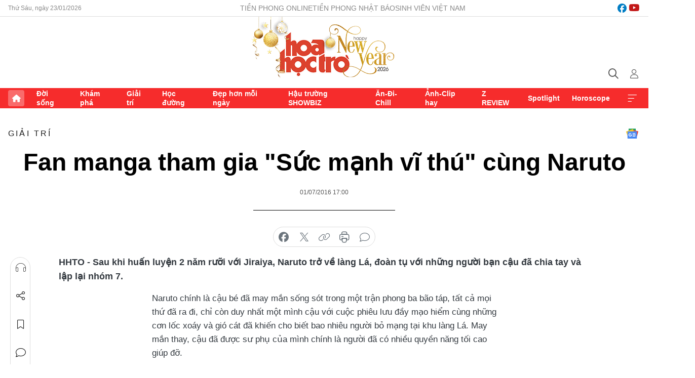

--- FILE ---
content_type: text/html;charset=utf-8
request_url: https://hoahoctro.tienphong.vn/fan-manga-tham-gia-suc-manh-vi-thu-cung-naruto-post1174022.tpo
body_size: 12421
content:
<!DOCTYPE html> <html lang="vi" class="hht "> <head> <title>Fan manga tham gia "Sức mạnh vĩ thú" cùng Naruto | Báo điện tử Tiền Phong</title> <meta name="description" content="Sau khi huấn luyện 2 năm rưỡi với Jiraiya, Naruto trở về làng Lá, đoàn tụ với những người bạn cậu đã chia tay và lập lại nhóm 7."/> <meta name="keywords" content=""/> <meta name="news_keywords" content=""/> <meta http-equiv="Content-Type" content="text/html; charset=utf-8" /> <meta http-equiv="X-UA-Compatible" content="IE=edge"/> <meta http-equiv="refresh" content="1800" /> <meta name="revisit-after" content="1 days" /> <meta name="viewport" content="width=device-width, initial-scale=1"> <meta http-equiv="content-language" content="vi" /> <meta name="format-detection" content="telephone=no"/> <meta name="format-detection" content="address=no"/> <meta name="apple-mobile-web-app-capable" content="yes"> <meta name="apple-mobile-web-app-status-bar-style" content="black"> <meta name="apple-mobile-web-app-title" content="Báo điện tử Tiền Phong"/> <meta name="referrer" content="no-referrer-when-downgrade"/> <link rel="shortcut icon" href="https://cdn.tienphong.vn/assets/web/styles/img/h2t.png" type="image/x-icon" /> <link rel="preconnect" href="https://cdn.tienphong.vn"/> <link rel="dns-prefetch" href="https://cdn.tienphong.vn"/> <link rel="dns-prefetch" href="//www.google-analytics.com" /> <link rel="dns-prefetch" href="//www.googletagmanager.com" /> <link rel="dns-prefetch" href="//stc.za.zaloapp.com" /> <link rel="dns-prefetch" href="//fonts.googleapis.com" /> <script> var cmsConfig = { domainDesktop: 'https://hoahoctro.tienphong.vn', domainMobile: 'https://hoahoctro.tienphong.vn', domainApi: 'https://api.tienphong.vn', domainStatic: 'https://cdn.tienphong.vn', domainLog: 'https://log.tienphong.vn', googleAnalytics: 'G-749R1YGL4H,UA-161062453-1', siteId: 1, pageType: 1, objectId: 1174022, adsZone: 328, allowAds: false, adsLazy: true, antiAdblock: true, }; if (window.location.protocol !== 'https:' && window.location.hostname.indexOf('tienphong.vn') !== -1) { window.location = 'https://' + window.location.hostname + window.location.pathname + window.location.hash; } var USER_AGENT=window.navigator&&window.navigator.userAgent||"",IS_MOBILE=/Android|webOS|iPhone|iPod|BlackBerry|Windows Phone|IEMobile|Mobile Safari|Opera Mini/i.test(USER_AGENT);function setCookie(e,o,i){var n=new Date,i=(n.setTime(n.getTime()+24*i*60*60*1e3),"expires="+n.toUTCString());document.cookie=e+"="+o+"; "+i+";path=/;"}function getCookie(e){var o=document.cookie.indexOf(e+"="),i=o+e.length+1;return!o&&e!==document.cookie.substring(0,e.length)||-1===o?null:(-1===(e=document.cookie.indexOf(";",i))&&(e=document.cookie.length),unescape(document.cookie.substring(i,e)))}; </script> <script> if(USER_AGENT && USER_AGENT.indexOf("facebot") <= 0 && USER_AGENT.indexOf("facebookexternalhit") <= 0) { var query = ''; var hash = ''; if (window.location.search) query = window.location.search; if (window.location.hash) hash = window.location.hash; var canonicalUrl = 'https://hoahoctro.tienphong.vn/fan-manga-tham-gia-suc-manh-vi-thu-cung-naruto-post1174022.tpo' + query + hash ; var curUrl = decodeURIComponent(window.location.href); if(!location.port && canonicalUrl.startsWith("http") && curUrl != canonicalUrl){ window.location.replace(canonicalUrl); } } </script> <meta property="fb:app_id" content="398178286982123"/> <meta property="fb:pages" content="102790913161840"/> <meta name="author" content="Báo điện tử Tiền Phong" /> <meta name="copyright" content="Copyright © 2026 by Báo điện tử Tiền Phong" /> <meta name="RATING" content="GENERAL" /> <meta name="GENERATOR" content="Báo điện tử Tiền Phong" /> <meta content="Báo điện tử Tiền Phong" itemprop="sourceOrganization" name="source"/> <meta content="news" itemprop="genre" name="medium"/> <meta name="robots" content="noarchive, max-image-preview:large, index, follow" /> <meta name="GOOGLEBOT" content="noarchive, max-image-preview:large, index, follow" /> <link rel="canonical" href="https://hoahoctro.tienphong.vn/fan-manga-tham-gia-suc-manh-vi-thu-cung-naruto-post1174022.tpo" /> <meta property="og:site_name" content="Báo điện tử Tiền Phong"/> <meta property="og:rich_attachment" content="true"/> <meta property="og:type" content="article"/> <meta property="og:url" content="https://hoahoctro.tienphong.vn/fan-manga-tham-gia-suc-manh-vi-thu-cung-naruto-post1174022.tpo"/> <meta property="og:image" content="https://cdn.tienphong.vn/assets/web/styles/img/tpo_social_share.png"/> <meta property="og:image:width" content="1200"/> <meta property="og:image:height" content="630"/> <meta property="og:title" content="Fan manga tham gia &#34;Sức mạnh vĩ thú&#34; cùng Naruto"/> <meta property="og:description" content="Sau khi huấn luyện 2 năm rưỡi với Jiraiya, Naruto trở về làng Lá, đoàn tụ với những người bạn cậu đã chia tay và lập lại nhóm 7."/> <meta name="twitter:card" value="summary"/> <meta name="twitter:url" content="https://hoahoctro.tienphong.vn/fan-manga-tham-gia-suc-manh-vi-thu-cung-naruto-post1174022.tpo"/> <meta name="twitter:title" content="Fan manga tham gia &#34;Sức mạnh vĩ thú&#34; cùng Naruto"/> <meta name="twitter:description" content="Sau khi huấn luyện 2 năm rưỡi với Jiraiya, Naruto trở về làng Lá, đoàn tụ với những người bạn cậu đã chia tay và lập lại nhóm 7."/> <meta name="twitter:image" content="https://cdn.tienphong.vn/assets/web/styles/img/tpo_social_share.png"/> <meta name="twitter:site" content="@Báo điện tử Tiền Phong"/> <meta name="twitter:creator" content="@Báo điện tử Tiền Phong"/> <meta property="article:publisher" content="https://www.facebook.com/www.tienphong.vn/" /> <meta property="article:tag" content=""/> <meta property="article:section" content="Giải trí,Hoa học trò" /> <meta property="article:published_time" content="2016-07-02T00:00:00+0700"/> <meta property="article:modified_time" content="2017-03-21T00:32:48+0700"/> <script type="application/ld+json"> { "@context" : "https://schema.org", "@type" : "WebSite", "name": "Báo điện tử Tiền Phong", "url": "https://hoahoctro.tienphong.vn", "alternateName" : "Hoa học trò, chuyên trang của Báo điện tử Tiền Phong", "potentialAction": { "@type": "SearchAction", "target": { "@type": "EntryPoint", "urlTemplate": "https://hoahoctro.tienphong.vn/search/?q={search_term_string}" }, "query-input": "required name=search_term_string" } } </script> <script type="application/ld+json"> { "@context":"http://schema.org", "@type":"BreadcrumbList", "itemListElement":[ { "@type":"ListItem", "position":1, "item":{ "@id":"https://hoahoctro.tienphong.vn/hht-giai-tri/", "name":"Giải trí" } } ] } </script> <script type="application/ld+json"> { "@context": "http://schema.org", "@type": "NewsArticle", "mainEntityOfPage":{ "@type":"WebPage", "@id":"https://hoahoctro.tienphong.vn/fan-manga-tham-gia-suc-manh-vi-thu-cung-naruto-post1174022.tpo" }, "headline": "Fan manga tham gia &quot;Sức mạnh vĩ thú&quot; cùng Naruto", "description": "Sau khi huấn luyện 2 năm rưỡi với Jiraiya, Naruto trở về làng Lá, đoàn tụ với những người bạn cậu đã chia tay và lập lại nhóm 7.", "image": { "@type": "ImageObject", "url": "https://cdn.tienphong.vn/assets/web/styles/img/tpo_social_share.png", "width" : 1200, "height" : 675 }, "datePublished": "2016-07-02T00:00:00+0700", "dateModified": "2017-03-21T00:32:48+0700", "author": { "@type": "Person", "name": "" }, "publisher": { "@type": "Organization", "name": "Báo điện tử Tiền Phong", "logo": { "@type": "ImageObject", "url": "https://cdn.tienphong.vn/assets/web/styles/img/tienphong-logo-2025.png" } } } </script> <link rel="preload" href="https://cdn.tienphong.vn/assets/web/styles/css/main.min-1.0.69.css" as="style"> <link rel="preload" href="https://cdn.tienphong.vn/assets/web/js/main.min-1.0.37.js" as="script"> <link rel="preload" href="https://common.mcms.one/assets/js/web/story.min-0.0.9.js" as="script"> <link rel="preload" href="https://cdn.tienphong.vn/assets/web/js/detail.min-1.0.19.js" as="script"> <link id="cms-style" rel="stylesheet" href="https://cdn.tienphong.vn/assets/web/styles/css/main.min-1.0.69.css"> <style>i.ic-live { background: url(http://cdn.tienphong.vn/assets/web/styles/img/liveicon-min.png) center 2px no-repeat; display: inline-block!important; background-size: contain; height: 24px; width: 48px;
} .ic-live::before { content: "";
} .rss-page li { list-style: square; margin-left: 30px;
} .rss-page li a { color: var(--primary);
} .rss-page ul ul { margin-bottom: inherit;
} .rss-page li li { list-style: circle;
} .hht .mega-menu .expand-wrapper .relate-website .tpo, .hht .mega-menu .relate-website-megamenu .tpo, .svvn .mega-menu .expand-wrapper .relate-website .tpo, .svvn .mega-menu .relate-website-megamenu .tpo { height: 30px;
} .hht .basic-box-13 .left .story:first-child .story__thumb img, .hht .basic-box-13 .right .story:first-child .story__thumb img { width: 670px;
} .hht #sdaWeb_SdaTop { padding-bottom: 20px;
}</style> <script type="text/javascript"> var _metaOgUrl = 'https://hoahoctro.tienphong.vn/fan-manga-tham-gia-suc-manh-vi-thu-cung-naruto-post1174022.tpo'; var page_title = document.title; var tracked_url = window.location.pathname + window.location.search + window.location.hash; var cate_path = 'hht-giai-tri'; if (cate_path.length > 0) { tracked_url = "/" + cate_path + tracked_url; } </script> <script async="" src="https://www.googletagmanager.com/gtag/js?id=G-749R1YGL4H"></script> <script> window.dataLayer = window.dataLayer || []; function gtag(){dataLayer.push(arguments);} gtag('js', new Date()); gtag('config', 'G-749R1YGL4H', {page_path: tracked_url}); gtag('config', 'UA-161062453-1', {page_path: tracked_url}); </script> <script>window.dataLayer = window.dataLayer || [];dataLayer.push({'pageCategory': '/hht\-giai\-tri'});</script> <script> window.dataLayer = window.dataLayer || []; dataLayer.push({ 'event': 'Pageview', 'articleId': '1174022', 'articleTitle': 'Fan manga tham gia "Sức mạnh vĩ thú" cùng Naruto', 'articleCategory': 'Giải trí,Hoa học trò', 'articleAlowAds': false, 'articleType': 'detail', 'articlePublishDate': '2016-07-02T00:00:00+0700', 'articleThumbnail': 'https://cdn.tienphong.vn/assets/web/styles/img/tpo_social_share.png', 'articleShortUrl': 'https://hoahoctro.tienphong.vn/fan-manga-tham-gia-suc-manh-vi-thu-cung-naruto-post1174022.tpo', 'articleFullUrl': 'https://hoahoctro.tienphong.vn/fan-manga-tham-gia-suc-manh-vi-thu-cung-naruto-post1174022.tpo', }); </script> <script type='text/javascript'> gtag('event', 'article_page',{ 'articleId': '1174022', 'articleTitle': 'Fan manga tham gia "Sức mạnh vĩ thú" cùng Naruto', 'articleCategory': 'Giải trí,Hoa học trò', 'articleAlowAds': false, 'articleType': 'detail', 'articlePublishDate': '2016-07-02T00:00:00+0700', 'articleThumbnail': 'https://cdn.tienphong.vn/assets/web/styles/img/tpo_social_share.png', 'articleShortUrl': 'https://hoahoctro.tienphong.vn/fan-manga-tham-gia-suc-manh-vi-thu-cung-naruto-post1174022.tpo', 'articleFullUrl': 'https://hoahoctro.tienphong.vn/fan-manga-tham-gia-suc-manh-vi-thu-cung-naruto-post1174022.tpo', }); </script> </head> <body class=" detail-page "> <div id="sdaWeb_SdaMasthead" class="rennab banner-top" data-platform="1" data-position="Web_SdaMasthead" style="display:none"> </div> <header class="site-header"> <div class="top-wrapper"> <div class="container"> <span class="time" id="today"></span> <div class="relate-website"> <a href="https://tienphong.vn" class="website tpo" target="_blank" rel="nofollow" title="Tiền Phong Online">Tiền Phong Online</a> <a href="https://tienphong.vn/nhat-bao/" class="website tpo" title="Tiền Phong Nhật báo" target="_blank" rel="nofollow">Tiền Phong Nhật báo</a> <a href="https://svvn.tienphong.vn" class="website svvn" target="_blank" rel="nofollow" title="Sinh viên Việt Nam">Sinh viên Việt Nam</a> </div> <div class="lang-social"> <div class="social"> <a href="https://www.facebook.com/hoahoctro.vn" target="_blank" rel="nofollow" title="facebook"> <i class="ic-facebook"></i> </a> <a href="https://www.youtube.com/channel/UCtalnZVcscFoCo4lrpa37CA" target="_blank" rel="nofollow" title="youtube"> <i class="ic-youtube"></i> </a> </div> </div> </div> </div> <div class="main-wrapper"> <div class="container"> <h3><a class="logo" href="/" title="Báo điện tử Tiền Phong">Báo điện tử Tiền Phong</a></h3> <div class="search-wrapper"> <span class="ic-search"></span> <div class="search-form"> <input class="form-control txtsearch" placeholder="Tìm kiếm"> <i class="ic-close"></i> </div> </div> <div class="user" id="userprofile"> <span class="ic-user"></span> </div> </div> </div> <div class="navigation-wrapper"> <div class="container"> <ul class="menu"> <li><a href="/" class="home" title="Trang chủ">Trang chủ</a></li> <li> <a class="text" href="https://hoahoctro.tienphong.vn/hht-doi-song/" title="Đời sống">Đời sống</a> </li> <li> <a class="text" href="https://hoahoctro.tienphong.vn/hht-kham-pha/" title="Khám phá">Khám phá</a> </li> <li> <a class="text" href="https://hoahoctro.tienphong.vn/hht-giai-tri/" title="Giải trí">Giải trí</a> </li> <li> <a class="text" href="https://hoahoctro.tienphong.vn/hht-hoc-duong/" title="Học đường">Học đường</a> </li> <li> <a class="text" href="https://hoahoctro.tienphong.vn/hht-dep-hon-moi-ngay/" title="Đẹp hơn mỗi ngày">Đẹp hơn mỗi ngày</a> </li> <li> <a class="text" href="https://hoahoctro.tienphong.vn/hht-hau-truong-showbiz/" title="Hậu trường SHOWBIZ">Hậu trường SHOWBIZ</a> </li> <li> <a class="text" href="https://hoahoctro.tienphong.vn/hht-an-di-chill/" title="Ăn-Đi-Chill">Ăn-Đi-Chill</a> </li> <li> <a class="text" href="https://hoahoctro.tienphong.vn/hht-anh-clip-hay/" title="Ảnh-Clip hay">Ảnh-Clip hay</a> </li> <li> <a class="text" href="https://hoahoctro.tienphong.vn/z-review/" title="Z REVIEW">Z REVIEW</a> </li> <li> <a class="text" href="https://hoahoctro.tienphong.vn/hht-spotlight/" title="Spotlight">Spotlight</a> </li> <li> <a class="text" href="https://hoahoctro.tienphong.vn/hht-horoscope/" title="Horoscope">Horoscope</a> </li> <li><a href="javascript:void(0);" class="expansion" title="Xem thêm">Xem thêm</a></li> </ul> <div class="mega-menu"> <div class="container"> <div class="menu-wrapper"> <div class="wrapper"> <span class="label">Chuyên mục</span> <div class="item"> <a class="title" href="https://hoahoctro.tienphong.vn/hht-doi-song/" title="Đời sống">Đời sống</a> </div> <div class="item"> <a class="title" href="https://hoahoctro.tienphong.vn/hht-kham-pha/" title="Khám phá">Khám phá</a> </div> <div class="item"> <a class="title" href="https://hoahoctro.tienphong.vn/hht-giai-tri/" title="Giải trí">Giải trí</a> </div> <div class="item"> <a class="title" href="https://hoahoctro.tienphong.vn/hht-hoc-duong/" title="Học đường">Học đường</a> </div> <div class="item"> <a class="title" href="https://hoahoctro.tienphong.vn/hht-dep-hon-moi-ngay/" title="Đẹp hơn mỗi ngày">Đẹp hơn mỗi ngày</a> </div> <div class="item"> <a class="title" href="https://hoahoctro.tienphong.vn/hht-hau-truong-showbiz/" title="Hậu trường SHOWBIZ">Hậu trường SHOWBIZ</a> </div> <div class="item"> <a class="title" href="https://hoahoctro.tienphong.vn/hht-an-di-chill/" title="Ăn-Đi-Chill">Ăn-Đi-Chill</a> </div> <div class="item"> <a class="title" href="https://hoahoctro.tienphong.vn/hht-anh-clip-hay/" title="Ảnh-Clip hay">Ảnh-Clip hay</a> </div> <div class="item"> <a class="title" href="https://hoahoctro.tienphong.vn/z-review/" title="Z REVIEW">Z REVIEW</a> </div> <div class="item"> <a class="title" href="https://hoahoctro.tienphong.vn/hht-spotlight/" title="Spotlight">Spotlight</a> </div> <div class="item"> <a class="title" href="https://hoahoctro.tienphong.vn/hht-dung-bo-lo/" title="Đừng bỏ lỡ!">Đừng bỏ lỡ!</a> </div> <div class="item"> <a class="title" href="https://hoahoctro.tienphong.vn/hht-horoscope/" title="Horoscope">Horoscope</a> </div> <div class="item"> <a class="title" href="https://hoahoctro.tienphong.vn/hht-suoi-am-trai-tim/" title="Sưởi ấm trái tim">Sưởi ấm trái tim</a> </div> <div class="item"> <a class="title" href="https://hoahoctro.tienphong.vn/hht-cong-dan-so/" title="Công dân số">Công dân số</a> </div> <div class="item"> <a class="title" href="https://hoahoctro.tienphong.vn/hht-cam-nang-teen/" title="Cẩm nang teen">Cẩm nang teen</a> </div> <div class="item"> <a class="title" href="https://hoahoctro.tienphong.vn/hht-ket-noi-hoa-hoc-tro/" title="Kết nối Hoa Học Trò">Kết nối Hoa Học Trò</a> </div> </div> </div> <div class="expand-wrapper"> <div class="relate-website"> <span class="title">Các trang khác</span> <a href="https://tienphong.vn" class="website tpo" target="_blank" rel="nofollow" title="Tiền Phong Online">Tiền Phong Online</a> <a href="https://svvn.tienphong.vn" class="website svvn" target="_blank" rel="nofollow" title="Sinh viên Việt Nam">Sinh viên Việt Nam</a> </div> <div class="wrapper"> <span class="title">Liên hệ quảng cáo</span> <span class="text"> <i class="ic-phone"></i> <a href="tel:+84909559988">0909559988</a> </span> <span class="text"> <i class="ic-mail"></i> <a href="mailto:booking@baotienphong.com.vn">booking@baotienphong.com.vn</a> </span> </div> <div class="wrapper"> <span class="title">Tòa soạn</span> <span class="text"> <i class="ic-location"></i> <address>15 Hồ Xuân Hương, Hà Nội</address> </span> <span class="text"> <i class="ic-phone"></i> <a href="tel:+842439431250">024.39431250</a> </span> </div> <div class="wrapper"> <span class="title">Đặt mua báo in</span> <span class="text"> <i class="ic-phone"></i> <a href="tel:+842439439664">(024)39439664</a> </span> <span class="text"> <i class="ic-phone"></i> <a href="tel:+84908988666">0908988666</a> </span> </div> <div class="wrapper"> <a href="/ban-doc-lam-bao.tpo" class="send" title="Bạn đọc làm báo"><i class="ic-send"></i>Bạn đọc làm báo</a> <a href="#" class="companion" title="Đồng hành cùng Tiền phong">Đồng hành cùng Tiền phong</a> </div> <div class="link"> <a href="/toa-soan.tpo" class="text" title="Giới thiệu<">Giới thiệu</a> <a href="/nhat-bao/" class="text" title="Nhật báo">Nhật báo</a> <a href="/topics.html" class="text" title="Sự kiện">Sự kiện</a> <a href="/quang-cao.tpo" class="text" title="Quảng cáo">Quảng cáo</a> </div> <div class="top-social"> <a href="javascript:void(0);" class="title" title="Theo dõi Báo Tiền phong trên">Theo dõi Báo Tiền phong trên</a> <a href="https://www.facebook.com/www.tienphong.vn/" class="facebook" target="_blank" rel="nofollow">fb</a> <a href="https://www.youtube.com/@baotienphong" class="youtube" target="_blank" rel="nofollow">yt</a> <a href="https://www.tiktok.com/@baotienphong.official" class="tiktok" target="_blank" rel="nofollow">tt</a> <a href="https://zalo.me/783607375436573981" class="zalo" target="_blank" rel="nofollow">zl</a> <a href="https://news.google.com/publications/CAAiEF9pVTo7tHQ-AT_ZBUo_100qFAgKIhBfaVU6O7R0PgE_2QVKP9dN?hl=vi&gl=VN&ceid=VN:vi" class="google" target="_blank" rel="nofollow">gg</a> </div> </div> </div> </div> </div> </div> </header> <div class="site-body"> <div id="sdaWeb_SdaBackground" class="rennab " data-platform="1" data-position="Web_SdaBackground" style="display:none"> </div> <div class="container"> <div id="sdaWeb_SdaArticeTop" class="rennab " data-platform="1" data-position="Web_SdaArticeTop" style="display:none"> </div> <div class="article"> <div class="breadcrumb breadcrumb-detail"> <h2 class="main"> <a href="https://hoahoctro.tienphong.vn/hht-giai-tri/" title="Giải trí" class="active">Giải trí</a> </h2> </div> <a href="https://news.google.com/publications/CAAiEF9pVTo7tHQ-AT_ZBUo_100qFAgKIhBfaVU6O7R0PgE_2QVKP9dN?hl=vi&gl=VN&ceid=VN:vi" class="img-ggnews" target="_blank" title="Google News">Google News</a> <div class="article__header"> <h1 class="article__title cms-title"> Fan manga tham gia "Sức mạnh vĩ thú" cùng Naruto </h1> <div class="article__meta"> <time class="time" datetime="2016-07-02T00:00:00+0700" data-time="1467392400" data-friendly="false">02/07/2016 00:00</time> <meta class="cms-date" itemprop="datePublished" content="2016-07-02T00:00:00+0700"> </div> </div> <div class="features article__social"> <a href="#tts" title="Nghe"> <i class="ic-hear"></i>Nghe </a> <a href="javascript:void(0);" class="item" title="Chia sẻ" data-href="https://hoahoctro.tienphong.vn/fan-manga-tham-gia-suc-manh-vi-thu-cung-naruto-post1174022.tpo" data-rel="facebook"> <i class="ic-share"></i>Chia sẻ </a> <a href="javascript:void(0);" class="sendbookmark hidden" onclick="ME.sendBookmark(this, 1174022);" data-id="1174022" title="Lưu bài viết"> <i class="ic-bookmark"></i>Lưu tin </a> <a href="#comment1174022" title="Bình luận"> <i class="ic-feedback"></i>Bình luận </a> <a href="https://hoahoctro.tienphong.vn/hht-giai-tri/" title="Trở về"> <i class="ic-leftLong"></i>Trở về </a> </div> <div class="audio-social"> <div class="social article__social"> <a href="javascript:void(0);" class="item fb" data-href="https://hoahoctro.tienphong.vn/fan-manga-tham-gia-suc-manh-vi-thu-cung-naruto-post1174022.tpo" data-rel="facebook" title="Facebook"> <i class="ic-facebook"></i>chia sẻ </a> <a href="javascript:void(0);" class="item twitterX" data-href="https://hoahoctro.tienphong.vn/fan-manga-tham-gia-suc-manh-vi-thu-cung-naruto-post1174022.tpo" data-rel="twitter" title="Twitter"> <i class="ic-twitterX"></i>chia sẻ </a> <a href="javascript:void(0);" class="item link" data-href="https://hoahoctro.tienphong.vn/fan-manga-tham-gia-suc-manh-vi-thu-cung-naruto-post1174022.tpo" data-rel="copy" title="Copy link"> <i class="ic-link"></i>copy link </a> <a href="javascript:void(0);" class="printer sendprint" title="In bài viết"> <i class="ic-printer"></i>in báo </a> <a href="#comment1174022" class="comment" title="Bình luận"> <i class="ic-feedback"></i>bình luận </a> </div> </div> <div class="article__sapo cms-desc"> HHTO - Sau khi huấn luyện 2 năm rưỡi với Jiraiya, Naruto trở về làng Lá, đoàn tụ với những người bạn cậu đã chia tay và lập lại nhóm 7.
</div> <div id="sdaWeb_SdaArticleAfterSapo" class="rennab " data-platform="1" data-position="Web_SdaArticleAfterSapo" style="display:none"> </div> <div class="article__body zce-content-body cms-body" itemprop="articleBody"> <p>Naruto chính là cậu bé đã may mắn sống sót trong một trận phong ba bão táp, tất cả mọi thứ đã ra đi, chỉ còn duy nhất một mình cậu với cuộc phiêu lưu đầy mạo hiểm cùng những cơn lốc xoáy và gió cát đã khiến cho biết bao nhiêu người bỏ mạng tại khu làng Lá. May mắn thay, cậu đã được sư phụ của mình chính là người đã có nhiều quyền năng tối cao giúp đỡ.</p>
<p>Mọi người đều cảm thấy Naruto thật may mắn&nbsp;khi&nbsp;cậu được sư phụ dạy và tập luyện nhiều loại sức mạnh chỉ có những cao thủ mới có thể lĩnh hội hết được.<br> Người đầu tiên cậu bé gặp chính là Sakura, cô bạn đã từng cùng trong nhóm Kakashi của cậu. Cô bé Haruno Sakura này cũng đã có khá nhiều thay đổi</p>
<p>Sakura tin là Naruto đã trưởng thành hơn rất nhiều. Naruto và Sakura vẫn quyết tâm tìm bằng được người đồng đội Sasuke của mình<br> Và Sai – một người thuộc ám bộ Gốc đã được cử đến để thế chỗ Sasuke, làm nhóm Kakashi có thể tiếp tục thi hành nhiệm vụ. Thoạt đầu tính cách Sai&nbsp;rất vô tình, nhưng sau đó đã được tình cảm của Naruto và Sakura dành cho Sasuke cảm hóa, Sai quyết tâm đồng hành với hai người bạn này.</p>
<p>Câu chuyện chính bám theo sự trưởng thành và tiến bộ của Naruto và bạn cậu khi cùng làm ninja, đồng thời&nbsp;nhấn mạnh mối quan hệ giữa Naruto và những người bạn&nbsp;cũng như&nbsp;sự ảnh hưởng của quá khứ đến tính cách họ. Naruto tìm được hai người bạn đồng hành cùng là Uchiha Sasuke và Haruno Sakura, hai ninja trẻ cùng trang lứa được chỉ định cùng với cậu ta.</p>
<p>Naruto – Sức mạnh vĩ thú phát sóng vào lúc 19:00 trên HTV3.</p> <div id="sdaWeb_SdaArticleAfterBody" class="rennab " data-platform="1" data-position="Web_SdaArticleAfterBody" style="display:none"> </div> </div> <div class="article-footer"> <div id="sdaWeb_SdaArticleAfterTag" class="rennab " data-platform="1" data-position="Web_SdaArticleAfterTag" style="display:none"> </div> <div class="wrap-comment" id="comment1174022" data-id="1174022" data-type="20"></div> <div id="sdaWeb_SdaArticleAfterComment" class="rennab " data-platform="1" data-position="Web_SdaArticleAfterComment" style="display:none"> </div> </div> </div> <div class="col size-300"> <div class="main-col content-col"> <div id="sdaWeb_SdaArticleAfterBody1" class="rennab " data-platform="1" data-position="Web_SdaArticleAfterBody1" style="display:none"> </div> <div id="sdaWeb_SdaArticleAfterBody2" class="rennab " data-platform="1" data-position="Web_SdaArticleAfterBody2" style="display:none"> </div> <div class="basic-box-9"> <h3 class="box-heading"> <a href="https://hoahoctro.tienphong.vn/hht-giai-tri/" title="Giải trí" class="title"> Cùng chuyên mục </a> </h3> <div class="box-content content-list" data-source="hht-recommendation-328"> <article class="story" data-id="1814974"> <figure class="story__thumb"> <a class="cms-link" href="https://hoahoctro.tienphong.vn/kho-ngung-day-thuyen-kim-seon-ho-go-youn-jung-vi-tuong-tac-doi-thuc-qua-ngot-post1814974.tpo" title="Khó ngừng &#34;đẩy thuyền&#34; Kim Seon Ho - Go Youn Jung vì tương tác đời thực quá ngọt"> <img class="lazyload" src="[data-uri]" data-src="https://cdn.tienphong.vn/images/ff28d31ae1530f3d58513d3fbdea7eea27704357048d16ed94e03036f50eff39ef112b03da1eefa078352294bcdf2ab0bdd280eb9f6396b850fd0f29f0a67e140622dae4b979424198a112af55413ea0/ava-2026-01-22t141905539.png.webp" data-srcset="https://cdn.tienphong.vn/images/ff28d31ae1530f3d58513d3fbdea7eea27704357048d16ed94e03036f50eff39ef112b03da1eefa078352294bcdf2ab0bdd280eb9f6396b850fd0f29f0a67e140622dae4b979424198a112af55413ea0/ava-2026-01-22t141905539.png.webp 1x, https://cdn.tienphong.vn/images/97b9e81500ed8b67cedc49cfebfd9da027704357048d16ed94e03036f50eff39ef112b03da1eefa078352294bcdf2ab0bdd280eb9f6396b850fd0f29f0a67e140622dae4b979424198a112af55413ea0/ava-2026-01-22t141905539.png.webp 2x" alt="Khó ngừng &#34;đẩy thuyền&#34; Kim Seon Ho - Go Youn Jung vì tương tác đời thực quá ngọt"> <noscript><img src="https://cdn.tienphong.vn/images/ff28d31ae1530f3d58513d3fbdea7eea27704357048d16ed94e03036f50eff39ef112b03da1eefa078352294bcdf2ab0bdd280eb9f6396b850fd0f29f0a67e140622dae4b979424198a112af55413ea0/ava-2026-01-22t141905539.png.webp" srcset="https://cdn.tienphong.vn/images/ff28d31ae1530f3d58513d3fbdea7eea27704357048d16ed94e03036f50eff39ef112b03da1eefa078352294bcdf2ab0bdd280eb9f6396b850fd0f29f0a67e140622dae4b979424198a112af55413ea0/ava-2026-01-22t141905539.png.webp 1x, https://cdn.tienphong.vn/images/97b9e81500ed8b67cedc49cfebfd9da027704357048d16ed94e03036f50eff39ef112b03da1eefa078352294bcdf2ab0bdd280eb9f6396b850fd0f29f0a67e140622dae4b979424198a112af55413ea0/ava-2026-01-22t141905539.png.webp 2x" alt="Khó ngừng &#34;đẩy thuyền&#34; Kim Seon Ho - Go Youn Jung vì tương tác đời thực quá ngọt" class="image-fallback"></noscript> </a> </figure> <h2 class="story__heading" data-tracking="1814974"> <a class="cms-link " href="https://hoahoctro.tienphong.vn/kho-ngung-day-thuyen-kim-seon-ho-go-youn-jung-vi-tuong-tac-doi-thuc-qua-ngot-post1814974.tpo" title="Khó ngừng &#34;đẩy thuyền&#34; Kim Seon Ho - Go Youn Jung vì tương tác đời thực quá ngọt"> Khó ngừng "đẩy thuyền" Kim Seon Ho - Go Youn Jung vì tương tác đời thực quá ngọt </a> </h2> </article> <article class="story" data-id="1815127"> <figure class="story__thumb"> <a class="cms-link" href="https://hoahoctro.tienphong.vn/snow-white-live-action-dan-dau-de-cu-giai-mam-xoi-vang-la-phim-te-nhat-nam-post1815127.tpo" title="&#34;Snow White&#34; live-action dẫn đầu đề cử giải Mâm Xôi Vàng, là phim tệ nhất năm?"> <img class="lazyload" src="[data-uri]" data-src="https://cdn.tienphong.vn/images/ff28d31ae1530f3d58513d3fbdea7eeaf2fa85975247d936a0fca8cad34c1586b8f60fb0a0ba8878207fafb48e64521472faa0ce452dc5bf22153edb6cf01d78f0ca7ea95604f1801b5908427e7f00fe/a05e0dcb2a82a4dcfd93.jpg.webp" data-srcset="https://cdn.tienphong.vn/images/ff28d31ae1530f3d58513d3fbdea7eeaf2fa85975247d936a0fca8cad34c1586b8f60fb0a0ba8878207fafb48e64521472faa0ce452dc5bf22153edb6cf01d78f0ca7ea95604f1801b5908427e7f00fe/a05e0dcb2a82a4dcfd93.jpg.webp 1x, https://cdn.tienphong.vn/images/97b9e81500ed8b67cedc49cfebfd9da0f2fa85975247d936a0fca8cad34c1586b8f60fb0a0ba8878207fafb48e64521472faa0ce452dc5bf22153edb6cf01d78f0ca7ea95604f1801b5908427e7f00fe/a05e0dcb2a82a4dcfd93.jpg.webp 2x" alt="&#34;Snow White&#34; live-action dẫn đầu đề cử giải Mâm Xôi Vàng, là phim tệ nhất năm?"> <noscript><img src="https://cdn.tienphong.vn/images/ff28d31ae1530f3d58513d3fbdea7eeaf2fa85975247d936a0fca8cad34c1586b8f60fb0a0ba8878207fafb48e64521472faa0ce452dc5bf22153edb6cf01d78f0ca7ea95604f1801b5908427e7f00fe/a05e0dcb2a82a4dcfd93.jpg.webp" srcset="https://cdn.tienphong.vn/images/ff28d31ae1530f3d58513d3fbdea7eeaf2fa85975247d936a0fca8cad34c1586b8f60fb0a0ba8878207fafb48e64521472faa0ce452dc5bf22153edb6cf01d78f0ca7ea95604f1801b5908427e7f00fe/a05e0dcb2a82a4dcfd93.jpg.webp 1x, https://cdn.tienphong.vn/images/97b9e81500ed8b67cedc49cfebfd9da0f2fa85975247d936a0fca8cad34c1586b8f60fb0a0ba8878207fafb48e64521472faa0ce452dc5bf22153edb6cf01d78f0ca7ea95604f1801b5908427e7f00fe/a05e0dcb2a82a4dcfd93.jpg.webp 2x" alt="&#34;Snow White&#34; live-action dẫn đầu đề cử giải Mâm Xôi Vàng, là phim tệ nhất năm?" class="image-fallback"></noscript> </a> </figure> <h2 class="story__heading" data-tracking="1815127"> <a class="cms-link " href="https://hoahoctro.tienphong.vn/snow-white-live-action-dan-dau-de-cu-giai-mam-xoi-vang-la-phim-te-nhat-nam-post1815127.tpo" title="&#34;Snow White&#34; live-action dẫn đầu đề cử giải Mâm Xôi Vàng, là phim tệ nhất năm?"> "Snow White" live-action dẫn đầu đề cử giải Mâm Xôi Vàng, là phim tệ nhất năm? </a> </h2> </article> <article class="story" data-id="1814953"> <figure class="story__thumb"> <a class="cms-link" href="https://hoahoctro.tienphong.vn/trai-dep-singles-inferno-mua-5-gay-bao-chi-voi-mot-khoanh-khac-keo-ao-la-ai-post1814953.tpo" title="Trai đẹp Single&#39;s Inferno mùa 5 &#34;gây bão&#34; chỉ với một khoảnh khắc kéo áo là ai?"> <img class="lazyload" src="[data-uri]" data-src="https://cdn.tienphong.vn/images/ff28d31ae1530f3d58513d3fbdea7eea735f48d61b14cc499256cf19ddc413b95f1c323f701c0502ad767cacc107eb5505745bf6a6c78ab0f8d083733f2f2d61/ava-1510.jpg.webp" data-srcset="https://cdn.tienphong.vn/images/ff28d31ae1530f3d58513d3fbdea7eea735f48d61b14cc499256cf19ddc413b95f1c323f701c0502ad767cacc107eb5505745bf6a6c78ab0f8d083733f2f2d61/ava-1510.jpg.webp 1x, https://cdn.tienphong.vn/images/97b9e81500ed8b67cedc49cfebfd9da0735f48d61b14cc499256cf19ddc413b95f1c323f701c0502ad767cacc107eb5505745bf6a6c78ab0f8d083733f2f2d61/ava-1510.jpg.webp 2x" alt="Trai đẹp Single&#39;s Inferno mùa 5 &#34;gây bão&#34; chỉ với một khoảnh khắc kéo áo là ai?"> <noscript><img src="https://cdn.tienphong.vn/images/ff28d31ae1530f3d58513d3fbdea7eea735f48d61b14cc499256cf19ddc413b95f1c323f701c0502ad767cacc107eb5505745bf6a6c78ab0f8d083733f2f2d61/ava-1510.jpg.webp" srcset="https://cdn.tienphong.vn/images/ff28d31ae1530f3d58513d3fbdea7eea735f48d61b14cc499256cf19ddc413b95f1c323f701c0502ad767cacc107eb5505745bf6a6c78ab0f8d083733f2f2d61/ava-1510.jpg.webp 1x, https://cdn.tienphong.vn/images/97b9e81500ed8b67cedc49cfebfd9da0735f48d61b14cc499256cf19ddc413b95f1c323f701c0502ad767cacc107eb5505745bf6a6c78ab0f8d083733f2f2d61/ava-1510.jpg.webp 2x" alt="Trai đẹp Single&#39;s Inferno mùa 5 &#34;gây bão&#34; chỉ với một khoảnh khắc kéo áo là ai?" class="image-fallback"></noscript> </a> </figure> <h2 class="story__heading" data-tracking="1814953"> <a class="cms-link " href="https://hoahoctro.tienphong.vn/trai-dep-singles-inferno-mua-5-gay-bao-chi-voi-mot-khoanh-khac-keo-ao-la-ai-post1814953.tpo" title="Trai đẹp Single&#39;s Inferno mùa 5 &#34;gây bão&#34; chỉ với một khoảnh khắc kéo áo là ai?"> Trai đẹp Single's Inferno mùa 5 "gây bão" chỉ với một khoảnh khắc kéo áo là ai? </a> </h2> </article> <article class="story" data-id="1814866"> <figure class="story__thumb"> <a class="cms-link" href="https://hoahoctro.tienphong.vn/khong-can-phat-hanh-nhac-moi-taylor-swift-van-lap-ky-luc-ngay-thang-dau-nam-post1814866.tpo" title="Không cần phát hành nhạc mới, Taylor Swift vẫn lập kỷ lục ngay tháng đầu năm"> <img class="lazyload" src="[data-uri]" data-src="https://cdn.tienphong.vn/images/b5c14aefa32fa48a8f6bb76791c41b3b69398dee4faebe4627edf247619905019c455629f833eb5fc5bdc9cb56129908/lana-3.png.webp" data-srcset="https://cdn.tienphong.vn/images/b5c14aefa32fa48a8f6bb76791c41b3b69398dee4faebe4627edf247619905019c455629f833eb5fc5bdc9cb56129908/lana-3.png.webp 1x, https://cdn.tienphong.vn/images/95e944d8ae3c23c3240b856c3c23db5a69398dee4faebe4627edf247619905019c455629f833eb5fc5bdc9cb56129908/lana-3.png.webp 2x" alt="Không cần phát hành nhạc mới, Taylor Swift vẫn lập kỷ lục ngay tháng đầu năm"> <noscript><img src="https://cdn.tienphong.vn/images/b5c14aefa32fa48a8f6bb76791c41b3b69398dee4faebe4627edf247619905019c455629f833eb5fc5bdc9cb56129908/lana-3.png.webp" srcset="https://cdn.tienphong.vn/images/b5c14aefa32fa48a8f6bb76791c41b3b69398dee4faebe4627edf247619905019c455629f833eb5fc5bdc9cb56129908/lana-3.png.webp 1x, https://cdn.tienphong.vn/images/95e944d8ae3c23c3240b856c3c23db5a69398dee4faebe4627edf247619905019c455629f833eb5fc5bdc9cb56129908/lana-3.png.webp 2x" alt="Không cần phát hành nhạc mới, Taylor Swift vẫn lập kỷ lục ngay tháng đầu năm" class="image-fallback"></noscript> </a> </figure> <h2 class="story__heading" data-tracking="1814866"> <a class="cms-link " href="https://hoahoctro.tienphong.vn/khong-can-phat-hanh-nhac-moi-taylor-swift-van-lap-ky-luc-ngay-thang-dau-nam-post1814866.tpo" title="Không cần phát hành nhạc mới, Taylor Swift vẫn lập kỷ lục ngay tháng đầu năm"> Không cần phát hành nhạc mới, Taylor Swift vẫn lập kỷ lục ngay tháng đầu năm </a> </h2> </article> <article class="story" data-id="1814932"> <figure class="story__thumb"> <a class="cms-link" href="https://hoahoctro.tienphong.vn/cha-eun-woo-phu-nhan-tron-thue-hon-300-ty-nhung-nguoi-ham-mo-van-hoang-mang-post1814932.tpo" title="Cha Eun Woo phủ nhận trốn thuế hơn 300 tỷ nhưng người hâm mộ vẫn hoang mang"> <img class="lazyload" src="[data-uri]" data-src="https://cdn.tienphong.vn/images/ff28d31ae1530f3d58513d3fbdea7eeade004ed8e1ae83869a9c23628e7e077f6d4d3adbb44414a07d9f04ce5f87c7256b8ec234d970169c6cc6beaac65f1cbc/ava-hoa-hoc-tro.png.webp" data-srcset="https://cdn.tienphong.vn/images/ff28d31ae1530f3d58513d3fbdea7eeade004ed8e1ae83869a9c23628e7e077f6d4d3adbb44414a07d9f04ce5f87c7256b8ec234d970169c6cc6beaac65f1cbc/ava-hoa-hoc-tro.png.webp 1x, https://cdn.tienphong.vn/images/97b9e81500ed8b67cedc49cfebfd9da0de004ed8e1ae83869a9c23628e7e077f6d4d3adbb44414a07d9f04ce5f87c7256b8ec234d970169c6cc6beaac65f1cbc/ava-hoa-hoc-tro.png.webp 2x" alt="Cha Eun Woo phủ nhận trốn thuế hơn 300 tỷ nhưng người hâm mộ vẫn hoang mang"> <noscript><img src="https://cdn.tienphong.vn/images/ff28d31ae1530f3d58513d3fbdea7eeade004ed8e1ae83869a9c23628e7e077f6d4d3adbb44414a07d9f04ce5f87c7256b8ec234d970169c6cc6beaac65f1cbc/ava-hoa-hoc-tro.png.webp" srcset="https://cdn.tienphong.vn/images/ff28d31ae1530f3d58513d3fbdea7eeade004ed8e1ae83869a9c23628e7e077f6d4d3adbb44414a07d9f04ce5f87c7256b8ec234d970169c6cc6beaac65f1cbc/ava-hoa-hoc-tro.png.webp 1x, https://cdn.tienphong.vn/images/97b9e81500ed8b67cedc49cfebfd9da0de004ed8e1ae83869a9c23628e7e077f6d4d3adbb44414a07d9f04ce5f87c7256b8ec234d970169c6cc6beaac65f1cbc/ava-hoa-hoc-tro.png.webp 2x" alt="Cha Eun Woo phủ nhận trốn thuế hơn 300 tỷ nhưng người hâm mộ vẫn hoang mang" class="image-fallback"></noscript> </a> </figure> <h2 class="story__heading" data-tracking="1814932"> <a class="cms-link " href="https://hoahoctro.tienphong.vn/cha-eun-woo-phu-nhan-tron-thue-hon-300-ty-nhung-nguoi-ham-mo-van-hoang-mang-post1814932.tpo" title="Cha Eun Woo phủ nhận trốn thuế hơn 300 tỷ nhưng người hâm mộ vẫn hoang mang"> Cha Eun Woo phủ nhận trốn thuế hơn 300 tỷ nhưng người hâm mộ vẫn hoang mang </a> </h2> </article> <article class="story" data-id="1814867"> <figure class="story__thumb"> <a class="cms-link" href="https://hoahoctro.tienphong.vn/kim-kardashian-bat-ngo-quay-xe-cong-khai-khen-taylor-swift-la-nghe-si-toan-nang-post1814867.tpo" title="Kim Kardashian bất ngờ &#34;quay xe&#34; công khai khen Taylor Swift là nghệ sĩ toàn năng"> <img class="lazyload" src="[data-uri]" data-src="https://cdn.tienphong.vn/images/b5c14aefa32fa48a8f6bb76791c41b3b69398dee4faebe4627edf2476199050170b4aa5d96caeac268e44b0727740c24/lana-4.png.webp" data-srcset="https://cdn.tienphong.vn/images/b5c14aefa32fa48a8f6bb76791c41b3b69398dee4faebe4627edf2476199050170b4aa5d96caeac268e44b0727740c24/lana-4.png.webp 1x, https://cdn.tienphong.vn/images/95e944d8ae3c23c3240b856c3c23db5a69398dee4faebe4627edf2476199050170b4aa5d96caeac268e44b0727740c24/lana-4.png.webp 2x" alt="Kim Kardashian bất ngờ &#34;quay xe&#34; công khai khen Taylor Swift là nghệ sĩ toàn năng"> <noscript><img src="https://cdn.tienphong.vn/images/b5c14aefa32fa48a8f6bb76791c41b3b69398dee4faebe4627edf2476199050170b4aa5d96caeac268e44b0727740c24/lana-4.png.webp" srcset="https://cdn.tienphong.vn/images/b5c14aefa32fa48a8f6bb76791c41b3b69398dee4faebe4627edf2476199050170b4aa5d96caeac268e44b0727740c24/lana-4.png.webp 1x, https://cdn.tienphong.vn/images/95e944d8ae3c23c3240b856c3c23db5a69398dee4faebe4627edf2476199050170b4aa5d96caeac268e44b0727740c24/lana-4.png.webp 2x" alt="Kim Kardashian bất ngờ &#34;quay xe&#34; công khai khen Taylor Swift là nghệ sĩ toàn năng" class="image-fallback"></noscript> </a> </figure> <h2 class="story__heading" data-tracking="1814867"> <a class="cms-link " href="https://hoahoctro.tienphong.vn/kim-kardashian-bat-ngo-quay-xe-cong-khai-khen-taylor-swift-la-nghe-si-toan-nang-post1814867.tpo" title="Kim Kardashian bất ngờ &#34;quay xe&#34; công khai khen Taylor Swift là nghệ sĩ toàn năng"> Kim Kardashian bất ngờ "quay xe" công khai khen Taylor Swift là nghệ sĩ toàn năng </a> </h2> </article> <article class="story" data-id="1814418"> <figure class="story__thumb"> <a class="cms-link" href="https://hoahoctro.tienphong.vn/tieng-yeu-nay-anh-dich-duoc-khong-trung-hop-nhu-vo-thuc-cua-kim-seon-ho-youn-jung-post1814418.tpo" title="Tiếng Yêu Này Anh Dịch Được Không: Trùng hợp như vô thực của Kim Seon Ho - Youn Jung"> <img class="lazyload" src="[data-uri]" data-src="https://cdn.tienphong.vn/images/ff28d31ae1530f3d58513d3fbdea7eea27704357048d16ed94e03036f50eff396db3e6cec5101b5763a5af82b351958046686f038a44fe59818d68b0b19ef4b00622dae4b979424198a112af55413ea0/ava-2026-01-20t131750075.png.webp" data-srcset="https://cdn.tienphong.vn/images/ff28d31ae1530f3d58513d3fbdea7eea27704357048d16ed94e03036f50eff396db3e6cec5101b5763a5af82b351958046686f038a44fe59818d68b0b19ef4b00622dae4b979424198a112af55413ea0/ava-2026-01-20t131750075.png.webp 1x, https://cdn.tienphong.vn/images/97b9e81500ed8b67cedc49cfebfd9da027704357048d16ed94e03036f50eff396db3e6cec5101b5763a5af82b351958046686f038a44fe59818d68b0b19ef4b00622dae4b979424198a112af55413ea0/ava-2026-01-20t131750075.png.webp 2x" alt="Tiếng Yêu Này Anh Dịch Được Không: Trùng hợp như vô thực của Kim Seon Ho - Youn Jung"> <noscript><img src="https://cdn.tienphong.vn/images/ff28d31ae1530f3d58513d3fbdea7eea27704357048d16ed94e03036f50eff396db3e6cec5101b5763a5af82b351958046686f038a44fe59818d68b0b19ef4b00622dae4b979424198a112af55413ea0/ava-2026-01-20t131750075.png.webp" srcset="https://cdn.tienphong.vn/images/ff28d31ae1530f3d58513d3fbdea7eea27704357048d16ed94e03036f50eff396db3e6cec5101b5763a5af82b351958046686f038a44fe59818d68b0b19ef4b00622dae4b979424198a112af55413ea0/ava-2026-01-20t131750075.png.webp 1x, https://cdn.tienphong.vn/images/97b9e81500ed8b67cedc49cfebfd9da027704357048d16ed94e03036f50eff396db3e6cec5101b5763a5af82b351958046686f038a44fe59818d68b0b19ef4b00622dae4b979424198a112af55413ea0/ava-2026-01-20t131750075.png.webp 2x" alt="Tiếng Yêu Này Anh Dịch Được Không: Trùng hợp như vô thực của Kim Seon Ho - Youn Jung" class="image-fallback"></noscript> </a> </figure> <h2 class="story__heading" data-tracking="1814418"> <a class="cms-link " href="https://hoahoctro.tienphong.vn/tieng-yeu-nay-anh-dich-duoc-khong-trung-hop-nhu-vo-thuc-cua-kim-seon-ho-youn-jung-post1814418.tpo" title="Tiếng Yêu Này Anh Dịch Được Không: Trùng hợp như vô thực của Kim Seon Ho - Youn Jung"> Tiếng Yêu Này Anh Dịch Được Không: Trùng hợp như vô thực của Kim Seon Ho - Youn Jung </a> </h2> </article> <article class="story" data-id="1814603"> <figure class="story__thumb"> <a class="cms-link" href="https://hoahoctro.tienphong.vn/brooklyn-beckham-bi-to-dong-vai-nan-nhan-trong-tam-thu-vach-mat-gia-dinh-post1814603.tpo" title="Brooklyn Beckham bị tố &#34;đóng vai nạn nhân&#34; trong tâm thư &#34;vạch mặt&#34; gia đình"> <img class="lazyload" src="[data-uri]" data-src="https://cdn.tienphong.vn/images/b5c14aefa32fa48a8f6bb76791c41b3b27707de042f0d2dc0fc8ee92b7b719106d2cd6e64400ad3df7a818e3fae5fe96/lana-2.png.webp" data-srcset="https://cdn.tienphong.vn/images/b5c14aefa32fa48a8f6bb76791c41b3b27707de042f0d2dc0fc8ee92b7b719106d2cd6e64400ad3df7a818e3fae5fe96/lana-2.png.webp 1x, https://cdn.tienphong.vn/images/95e944d8ae3c23c3240b856c3c23db5a27707de042f0d2dc0fc8ee92b7b719106d2cd6e64400ad3df7a818e3fae5fe96/lana-2.png.webp 2x" alt="Brooklyn Beckham bị tố &#34;đóng vai nạn nhân&#34; trong tâm thư &#34;vạch mặt&#34; gia đình"> <noscript><img src="https://cdn.tienphong.vn/images/b5c14aefa32fa48a8f6bb76791c41b3b27707de042f0d2dc0fc8ee92b7b719106d2cd6e64400ad3df7a818e3fae5fe96/lana-2.png.webp" srcset="https://cdn.tienphong.vn/images/b5c14aefa32fa48a8f6bb76791c41b3b27707de042f0d2dc0fc8ee92b7b719106d2cd6e64400ad3df7a818e3fae5fe96/lana-2.png.webp 1x, https://cdn.tienphong.vn/images/95e944d8ae3c23c3240b856c3c23db5a27707de042f0d2dc0fc8ee92b7b719106d2cd6e64400ad3df7a818e3fae5fe96/lana-2.png.webp 2x" alt="Brooklyn Beckham bị tố &#34;đóng vai nạn nhân&#34; trong tâm thư &#34;vạch mặt&#34; gia đình" class="image-fallback"></noscript> </a> </figure> <h2 class="story__heading" data-tracking="1814603"> <a class="cms-link " href="https://hoahoctro.tienphong.vn/brooklyn-beckham-bi-to-dong-vai-nan-nhan-trong-tam-thu-vach-mat-gia-dinh-post1814603.tpo" title="Brooklyn Beckham bị tố &#34;đóng vai nạn nhân&#34; trong tâm thư &#34;vạch mặt&#34; gia đình"> Brooklyn Beckham bị tố "đóng vai nạn nhân" trong tâm thư "vạch mặt" gia đình </a> </h2> </article> <article class="story" data-id="1814433"> <figure class="story__thumb"> <a class="cms-link" href="https://hoahoctro.tienphong.vn/dang-mai-hen-ho-lu-duc-hieu-tran-tinh-huc-chuan-bi-khoe-ban-gai-moi-rat-xinh-post1814433.tpo" title="Đang mải &#34;hẹn hò&#34; Lư Dục Hiểu, Trần Tinh Húc chuẩn bị khoe bạn gái mới rất xinh"> <img class="lazyload" src="[data-uri]" data-src="https://cdn.tienphong.vn/images/eb9910134b03c0a748600d69b12e697c07e0d8018d83810f0f32b1fc352359c78e7c14f8284fd6620ca59aafb49936ce8e5d2a93e0cdbb9ad5c397c8aceb3096/tinh-yeu-4-9966.jpg.webp" data-srcset="https://cdn.tienphong.vn/images/eb9910134b03c0a748600d69b12e697c07e0d8018d83810f0f32b1fc352359c78e7c14f8284fd6620ca59aafb49936ce8e5d2a93e0cdbb9ad5c397c8aceb3096/tinh-yeu-4-9966.jpg.webp 1x, https://cdn.tienphong.vn/images/c2026b5d299bddb19cbb5bfa144c790007e0d8018d83810f0f32b1fc352359c78e7c14f8284fd6620ca59aafb49936ce8e5d2a93e0cdbb9ad5c397c8aceb3096/tinh-yeu-4-9966.jpg.webp 2x" alt="Đang mải &#34;hẹn hò&#34; Lư Dục Hiểu, Trần Tinh Húc chuẩn bị khoe bạn gái mới rất xinh"> <noscript><img src="https://cdn.tienphong.vn/images/eb9910134b03c0a748600d69b12e697c07e0d8018d83810f0f32b1fc352359c78e7c14f8284fd6620ca59aafb49936ce8e5d2a93e0cdbb9ad5c397c8aceb3096/tinh-yeu-4-9966.jpg.webp" srcset="https://cdn.tienphong.vn/images/eb9910134b03c0a748600d69b12e697c07e0d8018d83810f0f32b1fc352359c78e7c14f8284fd6620ca59aafb49936ce8e5d2a93e0cdbb9ad5c397c8aceb3096/tinh-yeu-4-9966.jpg.webp 1x, https://cdn.tienphong.vn/images/c2026b5d299bddb19cbb5bfa144c790007e0d8018d83810f0f32b1fc352359c78e7c14f8284fd6620ca59aafb49936ce8e5d2a93e0cdbb9ad5c397c8aceb3096/tinh-yeu-4-9966.jpg.webp 2x" alt="Đang mải &#34;hẹn hò&#34; Lư Dục Hiểu, Trần Tinh Húc chuẩn bị khoe bạn gái mới rất xinh" class="image-fallback"></noscript> </a> </figure> <h2 class="story__heading" data-tracking="1814433"> <a class="cms-link " href="https://hoahoctro.tienphong.vn/dang-mai-hen-ho-lu-duc-hieu-tran-tinh-huc-chuan-bi-khoe-ban-gai-moi-rat-xinh-post1814433.tpo" title="Đang mải &#34;hẹn hò&#34; Lư Dục Hiểu, Trần Tinh Húc chuẩn bị khoe bạn gái mới rất xinh"> Đang mải "hẹn hò" Lư Dục Hiểu, Trần Tinh Húc chuẩn bị khoe bạn gái mới rất xinh </a> </h2> </article> </div> </div> </div> <div class="sub-col sidebar-right"> </div> </div> <div id="sdaWeb_SdaArticeBottom" class="rennab " data-platform="1" data-position="Web_SdaArticeBottom" style="display:none"> </div> </div> </div> <footer class="site-footer container"> <div class="logo-wrap"> <a href="/" class="logo" title="Hoa học trò">Hoa học trò</a> <ul class="subsite"> <li> <a href="https://tienphong.vn" title="Báo điện tử Tiền Phong" target="_blank" rel="nofollow"><i class="img-tpo"></i></a> </li> <li> <a href="https://svvn.tienphong.vn" title="Sinh viên Việt Nam" target="_blank" rel="nofollow"><i class="img-svvn"></i></a> </li> </ul> </div> <div class="menu-wrap"> <div class="rank-2"> <a href="https://hoahoctro.tienphong.vn/hht-giai-tri/" title="Giải trí">Giải trí</a> <a href="https://hoahoctro.tienphong.vn/hht-doi-song/" title="Đời sống">Đời sống</a> <a href="https://hoahoctro.tienphong.vn/hht-dep-hon-moi-ngay/" title="Đẹp hơn mỗi ngày">Đẹp hơn mỗi ngày</a> <a href="https://hoahoctro.tienphong.vn/hht-an-di-chill/" title="Ăn-Đi-Chill">Ăn-Đi-Chill</a> <a href="https://hoahoctro.tienphong.vn/hht-horoscope/" title="Horoscope">Horoscope</a> <a href="https://hoahoctro.tienphong.vn/hht-suoi-am-trai-tim/" title="Sưởi ấm trái tim">Sưởi ấm trái tim</a> <a href="https://hoahoctro.tienphong.vn/hht-anh-clip-hay/" title="Ảnh-Clip hay">Ảnh-Clip hay</a> <a href="https://hoahoctro.tienphong.vn/hht-cam-nang-teen/" title="Cẩm nang teen">Cẩm nang teen</a> <a href="https://hoahoctro.tienphong.vn/hht-hau-truong-showbiz/" title="Hậu trường SHOWBIZ">Hậu trường SHOWBIZ</a> <a href="https://hoahoctro.tienphong.vn/hht-hoc-duong/" title="Học đường">Học đường</a> <a href="https://hoahoctro.tienphong.vn/hht-cong-dan-so/" title="Công dân số">Công dân số</a> <a href="https://hoahoctro.tienphong.vn/hht-kham-pha/" title="Khám phá">Khám phá</a> <a href="https://hoahoctro.tienphong.vn/hht-ket-noi-hoa-hoc-tro/" title="Kết nối Hoa Học Trò">Kết nối Hoa Học Trò</a> <a href="https://hoahoctro.tienphong.vn/hht-spotlight/" title="Spotlight">Spotlight</a> <a href="https://hoahoctro.tienphong.vn/z-review/" title="Z REVIEW">Z REVIEW</a> </div> </div> <div class="contact-wrap"> <div class="item"> <span class="title"><a href="https://tienphong.vn/toa-soan.tpo">Tòa soạn</a></span> <span class="text"> <i class="ic-location"></i> <address>15 Hồ Xuân Hương, Hà Nội</address> </span> <span class="text"> <i class="ic-phone"></i> <a href="tel:+842439431250">024.39431250</a> </span> </div> <div class="item"> <span class="title"><a href="https://tienphong.vn/quang-cao.tpo">Liên hệ quảng cáo</a></span> <span class="text"> <i class="ic-phone"></i> <a href="tel:+84909559988">0909559988</a> </span> <span class="text"> <i class="ic-mail"></i> <a href="mailto:booking@baotienphong.com.vn">booking@baotienphong.com.vn</a> </span> </div> <div class="item"> <span class="title">Đặt mua báo in</span> <span class="text"> <i class="ic-phone"></i> <a href="tel:+842439439664">(024)39439664</a> </span> <span class="text"> <i class="ic-phone"></i> <a href="tel:+84908988666">0908988666</a> </span> </div> <div class="item"> <span class="title">Theo dõi BÁO TIỀN PHONG trên</span> <div class="text"> <a href="https://www.facebook.com/www.tienphong.vn/" target="_blank" title="facebook" rel="nofollow"> <i class="ic-facebook"></i> </a> <a href="https://www.youtube.com/@baotienphong" target="_blank" title="youtube" rel="nofollow"> <i class="ic-youtube"></i> </a> <a href="https://www.tiktok.com/@baotienphong.official" target="_blank" title="tiktok" rel="nofollow"> <i class="ic-tiktok"></i> </a> <a href="https://zalo.me/783607375436573981" target="_blank" title="zalo" rel="nofollow"> <i class="img-zalo"></i> </a> <a href="https://news.google.com/publications/CAAiEF9pVTo7tHQ-AT_ZBUo_100qFAgKIhBfaVU6O7R0PgE_2QVKP9dN?hl=vi&gl=VN&ceid=VN:vi" target="_blank" title="Google news" rel="nofollow"> <i class="img-ggnews"></i> </a> </div> </div> <div class="item policy"> <span class="title"> <a href="https://tienphong.vn/policy.html">Chính sách bảo mật</a> </span> </div> </div> <div class="copyright-wrap"> <div class="left"> <p class="text">Cơ quan chủ quản: <strong>Trung ương Đoàn TNCS Hồ Chí Minh</strong> </p> <p class="text">Tổng Biên tập: <strong>PHÙNG CÔNG SƯỞNG</strong> </p> <a href="https://tienphong.vn/ban-doc-lam-bao.tpo" class="beInterviewer" title="Bạn đọc làm báo" rel="nofollow"> <i class="ic-send"></i>Bạn đọc làm báo </a> </div> <div class="right"> <p class="text">Giấy phép số <strong>76/GP-BTTTT</strong>, cấp ngày <strong>26/02/2020.</strong> </p> <p class="text">© Bản quyền thuộc báo <strong>Tiền Phong</strong> </p> <p class="text">Cấm sao chép dưới mọi hình thức nếu không có sự chấp thuận bằng văn bản</p> <p class="text">Thiết kế và phát triển bởi <a href="https://hemera.vn/" target="_blank" rel="nofollow"><strong>Hemera Media</strong> <i class="img-hemera"></i></a> </p> </div> </div> </footer> <div class="back-to-top"></div> <script>if(!String.prototype.endsWith){String.prototype.endsWith=function(d){var c=this.length-d.length;return c>=0&&this.lastIndexOf(d)===c}}if(!String.prototype.startsWith){String.prototype.startsWith=function(c,d){d=d||0;return this.indexOf(c,d)===d}}function canUseWebP(){var b=document.createElement("canvas");if(!!(b.getContext&&b.getContext("2d"))){return b.toDataURL("image/webp").indexOf("data:image/webp")==0}return false}function replaceWebPToImage(){if(canUseWebP()){return}var f=document.getElementsByTagName("img");for(i=0;i<f.length;i++){var h=f[i];if(h&&h.src.length>0&&h.src.indexOf("/styles/img")==-1){var e=h.src;var g=h.dataset.src;if(g&&g.length>0&&(g.endsWith(".webp")||g.indexOf(".webp?")>-1)&&e.startsWith("data:image")){h.setAttribute("data-src",g.replace(".webp",""));h.setAttribute("src",g.replace(".webp",""))}else{if((e.endsWith(".webp")||e.indexOf(".webp?")>-1)){h.setAttribute("src",e.replace(".webp",""))}}}}}replaceWebPToImage();</script> <script defer src="https://common.mcms.one/assets/js/web/common.min-0.0.62.js"></script> <script defer src="https://cdn.tienphong.vn/assets/web/js/main.min-1.0.37.js"></script> <script defer src="https://common.mcms.one/assets/js/web/story.min-0.0.9.js"></script> <script defer src="https://cdn.tienphong.vn/assets/web/js/detail.min-1.0.19.js"></script> <div id="sdaWeb_SdaArticleInpage" class="rennab " data-platform="1" data-position="Web_SdaArticleInpage" style="display:none"> </div> <div id="sdaWeb_SdaArticleVideoPreroll" class="rennab " data-platform="1" data-position="Web_SdaArticleVideoPreroll" style="display:none"> </div> <div class="float-ads hidden" id="floating-left" style="z-index: 999; position: fixed; right: 50%; bottom: 0px; margin-right: 600px;"> <div id="sdaWeb_SdaFloatLeft" class="rennab " data-platform="1" data-position="Web_SdaFloatLeft" style="display:none"> </div> </div> <div class="float-ads hidden" id="floating-right" style="z-index:999;position:fixed; left:50%; bottom:0px; margin-left:600px"> <div id="sdaWeb_SdaFloatRight" class="rennab " data-platform="1" data-position="Web_SdaFloatRight" style="display:none"> </div> </div> <div id="sdaWeb_SdaBalloon" class="rennab " data-platform="1" data-position="Web_SdaBalloon" style="display:none"> </div> <script async src="https://sp.zalo.me/plugins/sdk.js"></script> </body> </html>